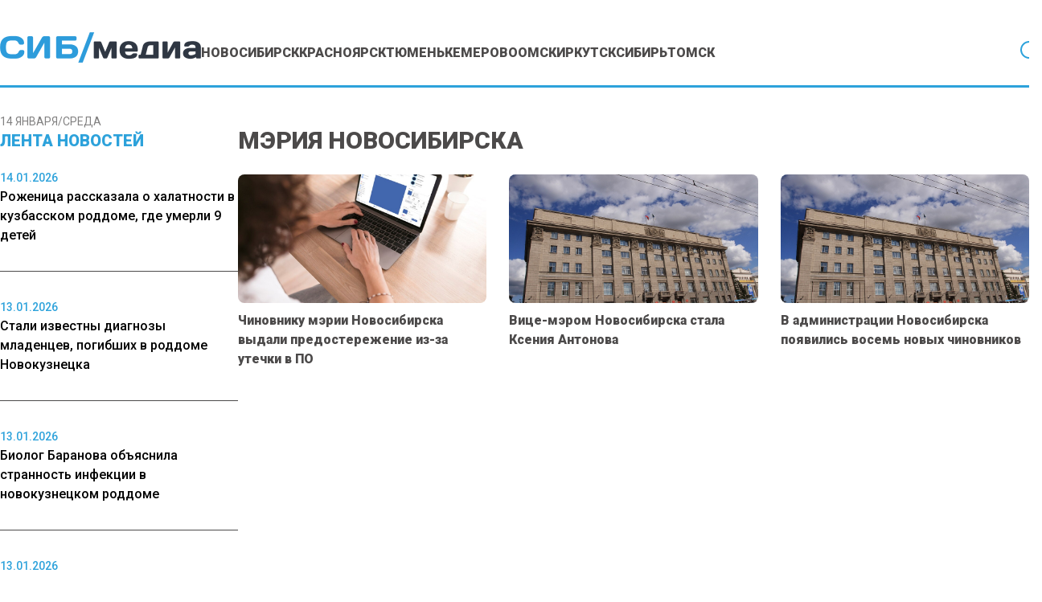

--- FILE ---
content_type: text/html; charset=UTF-8
request_url: https://www.sibmedia.ru/?wordfence_syncAttackData=1768384211.0428
body_size: 18298
content:
<!doctype html><html
lang=ru-RU><head><meta
charset="UTF-8"><meta
name="viewport" content="width=device-width, initial-scale=1"><meta
name="theme-color" content="#2DA2DB"><meta
name='robots' content='index, max-image-preview:large'><title>СибМедиа - новости Сибири, России и мира</title><meta
name="description" content="Главные новости Сибирского федерального округа и России на SibMedia.ru"><link
rel=canonical href=https://www.sibmedia.ru/ ><link
rel=next href=https://www.sibmedia.ru/page/2/ ><meta
property="og:locale" content="ru_RU"><meta
property="og:type" content="website"><meta
property="og:title" content="SibMedia.ru"><meta
property="og:description" content="Главные новости Сибирского федерального округа и России на SibMedia.ru"><meta
property="og:url" content="https://www.sibmedia.ru/"><meta
property="og:site_name" content="SibMedia.ru"><meta
name="twitter:card" content="summary_large_image"> <script type=application/ld+json class=yoast-schema-graph>{"@context":"https://schema.org","@graph":[{"@type":"CollectionPage","@id":"https://www.sibmedia.ru/","url":"https://www.sibmedia.ru/","name":"СибМедиа - новости Сибири, России и мира","isPartOf":{"@id":"https://www.sibmedia.ru/#website"},"description":"Главные новости Сибирского федерального округа и России на SibMedia.ru","breadcrumb":{"@id":"https://www.sibmedia.ru/#breadcrumb"},"inLanguage":"ru-RU"},{"@type":"BreadcrumbList","@id":"https://www.sibmedia.ru/#breadcrumb","itemListElement":[{"@type":"ListItem","position":1,"name":"Главная страница"}]},{"@type":"WebSite","@id":"https://www.sibmedia.ru/#website","url":"https://www.sibmedia.ru/","name":"SibMedia.ru","description":"Новости Новосибирска, Томска, Тюмени, Красноярска","potentialAction":[{"@type":"SearchAction","target":{"@type":"EntryPoint","urlTemplate":"https://www.sibmedia.ru/?s={search_term_string}"},"query-input":{"@type":"PropertyValueSpecification","valueRequired":true,"valueName":"search_term_string"}}],"inLanguage":"ru-RU"}]}</script> <link
rel=amphtml href=https://www.sibmedia.ru/amp/ ><meta
name="generator" content="AMP for WP 1.1.10"><style id=wp-img-auto-sizes-contain-inline-css>img:is([sizes=auto i],[sizes^="auto," i]){contain-intrinsic-size:3000px 1500px}</style><link
rel=stylesheet id=mpp_gutenberg-css href='https://www.sibmedia.ru/wp-content/plugins/metronet-profile-picture/dist/blocks.style.build.css?x87277&amp;ver=2.6.3' type=text/css media=all><link
rel=stylesheet id=css-bundle-css href='https://www.sibmedia.ru/wp-content/themes/osn/assets/css/css.da3b002494a965fdff9b.css?x87277&amp;ver=1743405570' type=text/css media=all> <script src="https://www.sibmedia.ru/wp-includes/js/jquery/jquery.min.js?x87277&amp;ver=3.7.1" id=jquery-core-js></script> <script src="https://www.sibmedia.ru/wp-includes/js/jquery/jquery-migrate.min.js?x87277&amp;ver=3.4.1" id=jquery-migrate-js></script> <script src="//www.sibmedia.ru/?wordfence_syncAttackData=1768383721.6077" async></script>  <script>window.yaContextCb=window.yaContextCb||[]</script> <script src=https://yandex.ru/ads/system/context.js async></script>  <script>setTimeout(function(){
            window.yaContextCb.push(()=>{
                Ya.Context.AdvManager.render({
                    type: 'fullscreen',
                    blockId: 'R-A-1962470-1'
                })
            })
        },7000)</script>  <script>setTimeout(function(){
            window.yaContextCb.push(() => {
                Ya.Context.AdvManager.render({
                    "blockId": "R-A-1962470-3",
                    "type": "fullscreen",
                    "platform": "desktop"
                })
            })
        },7000)</script> <meta
name="yandex-verification" content="2338d0762dd6555a"><meta
name="zen-verification" content="4doRmOBTB3h1R47sWJfh7Ni2MrroHu39oaqiy8HcKAV30Ls8Dg6fC4vQmIuqr2vR"><meta
name="c6594e8567db5c952bd1f5e8afbacef8" content=""><meta
name='robots' content='index, max-image-preview:large'><title>СибМедиа - новости Сибири, России и мира</title><meta
name="description" content="Главные новости Сибирского федерального округа и России на SibMedia.ru"><link
rel=canonical href=https://www.sibmedia.ru/ ><link
rel=next href=https://www.sibmedia.ru/page/2/ ><meta
property="og:locale" content="ru_RU"><meta
property="og:type" content="website"><meta
property="og:title" content="SibMedia.ru"><meta
property="og:description" content="Главные новости Сибирского федерального округа и России на SibMedia.ru"><meta
property="og:url" content="https://www.sibmedia.ru/"><meta
property="og:site_name" content="SibMedia.ru"><meta
name="twitter:card" content="summary_large_image"> <script type=application/ld+json class=yoast-schema-graph>{"@context":"https://schema.org","@graph":[{"@type":"CollectionPage","@id":"https://www.sibmedia.ru/","url":"https://www.sibmedia.ru/","name":"СибМедиа - новости Сибири, России и мира","isPartOf":{"@id":"https://www.sibmedia.ru/#website"},"description":"Главные новости Сибирского федерального округа и России на SibMedia.ru","breadcrumb":{"@id":"https://www.sibmedia.ru/#breadcrumb"},"inLanguage":"ru-RU"},{"@type":"BreadcrumbList","@id":"https://www.sibmedia.ru/#breadcrumb","itemListElement":[{"@type":"ListItem","position":1,"name":"Главная страница"}]},{"@type":"WebSite","@id":"https://www.sibmedia.ru/#website","url":"https://www.sibmedia.ru/","name":"SibMedia.ru","description":"Новости Новосибирска, Томска, Тюмени, Красноярска","potentialAction":[{"@type":"SearchAction","target":{"@type":"EntryPoint","urlTemplate":"https://www.sibmedia.ru/?s={search_term_string}"},"query-input":{"@type":"PropertyValueSpecification","valueRequired":true,"valueName":"search_term_string"}}],"inLanguage":"ru-RU"}]}</script> <link
rel=amphtml href=https://www.sibmedia.ru/amp/ ><meta
name="generator" content="AMP for WP 1.1.10"><script src="//www.sibmedia.ru/?wordfence_syncAttackData=1768383721.6101" async></script>  <script >(function(m,e,t,r,i,k,a){m[i]=m[i]||function(){(m[i].a=m[i].a||[]).push(arguments)};
            m[i].l=1*new Date();k=e.createElement(t),a=e.getElementsByTagName(t)[0],k.async=1,k.src=r,a.parentNode.insertBefore(k,a)})
        (window, document, "script", "https://mc.yandex.ru/metrika/tag.js", "ym");
        ym(87360469, "init", {
            trackLinks:true,
            accurateTrackBounce:true
        });</script> <noscript><div><img
src=https://mc.yandex.ru/watch/87360469 style="position:absolute; left:-9999px;" alt></div></noscript> <script async src="https://www.googletagmanager.com/gtag/js?id=G-Q3TWQ6DDJK"></script> <script>window.dataLayer = window.dataLayer || [];
        function gtag(){dataLayer.push(arguments);}
        gtag('js', new Date());

        gtag('config', 'G-Q3TWQ6DDJK');</script> 
<style id=global-styles-inline-css>/*<![CDATA[*/:root{--wp--preset--aspect-ratio--square:1;--wp--preset--aspect-ratio--4-3:4/3;--wp--preset--aspect-ratio--3-4:3/4;--wp--preset--aspect-ratio--3-2:3/2;--wp--preset--aspect-ratio--2-3:2/3;--wp--preset--aspect-ratio--16-9:16/9;--wp--preset--aspect-ratio--9-16:9/16;--wp--preset--color--black:#000;--wp--preset--color--cyan-bluish-gray:#abb8c3;--wp--preset--color--white:#fff;--wp--preset--color--pale-pink:#f78da7;--wp--preset--color--vivid-red:#cf2e2e;--wp--preset--color--luminous-vivid-orange:#ff6900;--wp--preset--color--luminous-vivid-amber:#fcb900;--wp--preset--color--light-green-cyan:#7bdcb5;--wp--preset--color--vivid-green-cyan:#00d084;--wp--preset--color--pale-cyan-blue:#8ed1fc;--wp--preset--color--vivid-cyan-blue:#0693e3;--wp--preset--color--vivid-purple:#9b51e0;--wp--preset--gradient--vivid-cyan-blue-to-vivid-purple:linear-gradient(135deg,rgb(6,147,227) 0%,rgb(155,81,224) 100%);--wp--preset--gradient--light-green-cyan-to-vivid-green-cyan:linear-gradient(135deg,rgb(122,220,180) 0%,rgb(0,208,130) 100%);--wp--preset--gradient--luminous-vivid-amber-to-luminous-vivid-orange:linear-gradient(135deg,rgb(252,185,0) 0%,rgb(255,105,0) 100%);--wp--preset--gradient--luminous-vivid-orange-to-vivid-red:linear-gradient(135deg,rgb(255,105,0) 0%,rgb(207,46,46) 100%);--wp--preset--gradient--very-light-gray-to-cyan-bluish-gray:linear-gradient(135deg,rgb(238,238,238) 0%,rgb(169,184,195) 100%);--wp--preset--gradient--cool-to-warm-spectrum:linear-gradient(135deg,rgb(74,234,220) 0%,rgb(151,120,209) 20%,rgb(207,42,186) 40%,rgb(238,44,130) 60%,rgb(251,105,98) 80%,rgb(254,248,76) 100%);--wp--preset--gradient--blush-light-purple:linear-gradient(135deg,rgb(255,206,236) 0%,rgb(152,150,240) 100%);--wp--preset--gradient--blush-bordeaux:linear-gradient(135deg,rgb(254,205,165) 0%,rgb(254,45,45) 50%,rgb(107,0,62) 100%);--wp--preset--gradient--luminous-dusk:linear-gradient(135deg,rgb(255,203,112) 0%,rgb(199,81,192) 50%,rgb(65,88,208) 100%);--wp--preset--gradient--pale-ocean:linear-gradient(135deg,rgb(255,245,203) 0%,rgb(182,227,212) 50%,rgb(51,167,181) 100%);--wp--preset--gradient--electric-grass:linear-gradient(135deg,rgb(202,248,128) 0%,rgb(113,206,126) 100%);--wp--preset--gradient--midnight:linear-gradient(135deg,rgb(2,3,129) 0%,rgb(40,116,252) 100%);--wp--preset--font-size--small:13px;--wp--preset--font-size--medium:20px;--wp--preset--font-size--large:36px;--wp--preset--font-size--x-large:42px;--wp--preset--spacing--20:0.44rem;--wp--preset--spacing--30:0.67rem;--wp--preset--spacing--40:1rem;--wp--preset--spacing--50:1.5rem;--wp--preset--spacing--60:2.25rem;--wp--preset--spacing--70:3.38rem;--wp--preset--spacing--80:5.06rem;--wp--preset--shadow--natural:6px 6px 9px rgba(0, 0, 0, 0.2);--wp--preset--shadow--deep:12px 12px 50px rgba(0, 0, 0, 0.4);--wp--preset--shadow--sharp:6px 6px 0px rgba(0, 0, 0, 0.2);--wp--preset--shadow--outlined:6px 6px 0px -3px rgb(255, 255, 255), 6px 6px rgb(0, 0, 0);--wp--preset--shadow--crisp:6px 6px 0px rgb(0, 0, 0)}:where(.is-layout-flex){gap:0.5em}:where(.is-layout-grid){gap:0.5em}body .is-layout-flex{display:flex}.is-layout-flex{flex-wrap:wrap;align-items:center}.is-layout-flex>:is(*,div){margin:0}body .is-layout-grid{display:grid}.is-layout-grid>:is(*,div){margin:0}:where(.wp-block-columns.is-layout-flex){gap:2em}:where(.wp-block-columns.is-layout-grid){gap:2em}:where(.wp-block-post-template.is-layout-flex){gap:1.25em}:where(.wp-block-post-template.is-layout-grid){gap:1.25em}.has-black-color{color:var(--wp--preset--color--black) !important}.has-cyan-bluish-gray-color{color:var(--wp--preset--color--cyan-bluish-gray) !important}.has-white-color{color:var(--wp--preset--color--white) !important}.has-pale-pink-color{color:var(--wp--preset--color--pale-pink) !important}.has-vivid-red-color{color:var(--wp--preset--color--vivid-red) !important}.has-luminous-vivid-orange-color{color:var(--wp--preset--color--luminous-vivid-orange) !important}.has-luminous-vivid-amber-color{color:var(--wp--preset--color--luminous-vivid-amber) !important}.has-light-green-cyan-color{color:var(--wp--preset--color--light-green-cyan) !important}.has-vivid-green-cyan-color{color:var(--wp--preset--color--vivid-green-cyan) !important}.has-pale-cyan-blue-color{color:var(--wp--preset--color--pale-cyan-blue) !important}.has-vivid-cyan-blue-color{color:var(--wp--preset--color--vivid-cyan-blue) !important}.has-vivid-purple-color{color:var(--wp--preset--color--vivid-purple) !important}.has-black-background-color{background-color:var(--wp--preset--color--black) !important}.has-cyan-bluish-gray-background-color{background-color:var(--wp--preset--color--cyan-bluish-gray) !important}.has-white-background-color{background-color:var(--wp--preset--color--white) !important}.has-pale-pink-background-color{background-color:var(--wp--preset--color--pale-pink) !important}.has-vivid-red-background-color{background-color:var(--wp--preset--color--vivid-red) !important}.has-luminous-vivid-orange-background-color{background-color:var(--wp--preset--color--luminous-vivid-orange) !important}.has-luminous-vivid-amber-background-color{background-color:var(--wp--preset--color--luminous-vivid-amber) !important}.has-light-green-cyan-background-color{background-color:var(--wp--preset--color--light-green-cyan) !important}.has-vivid-green-cyan-background-color{background-color:var(--wp--preset--color--vivid-green-cyan) !important}.has-pale-cyan-blue-background-color{background-color:var(--wp--preset--color--pale-cyan-blue) !important}.has-vivid-cyan-blue-background-color{background-color:var(--wp--preset--color--vivid-cyan-blue) !important}.has-vivid-purple-background-color{background-color:var(--wp--preset--color--vivid-purple) !important}.has-black-border-color{border-color:var(--wp--preset--color--black) !important}.has-cyan-bluish-gray-border-color{border-color:var(--wp--preset--color--cyan-bluish-gray) !important}.has-white-border-color{border-color:var(--wp--preset--color--white) !important}.has-pale-pink-border-color{border-color:var(--wp--preset--color--pale-pink) !important}.has-vivid-red-border-color{border-color:var(--wp--preset--color--vivid-red) !important}.has-luminous-vivid-orange-border-color{border-color:var(--wp--preset--color--luminous-vivid-orange) !important}.has-luminous-vivid-amber-border-color{border-color:var(--wp--preset--color--luminous-vivid-amber) !important}.has-light-green-cyan-border-color{border-color:var(--wp--preset--color--light-green-cyan) !important}.has-vivid-green-cyan-border-color{border-color:var(--wp--preset--color--vivid-green-cyan) !important}.has-pale-cyan-blue-border-color{border-color:var(--wp--preset--color--pale-cyan-blue) !important}.has-vivid-cyan-blue-border-color{border-color:var(--wp--preset--color--vivid-cyan-blue) !important}.has-vivid-purple-border-color{border-color:var(--wp--preset--color--vivid-purple) !important}.has-vivid-cyan-blue-to-vivid-purple-gradient-background{background:var(--wp--preset--gradient--vivid-cyan-blue-to-vivid-purple) !important}.has-light-green-cyan-to-vivid-green-cyan-gradient-background{background:var(--wp--preset--gradient--light-green-cyan-to-vivid-green-cyan) !important}.has-luminous-vivid-amber-to-luminous-vivid-orange-gradient-background{background:var(--wp--preset--gradient--luminous-vivid-amber-to-luminous-vivid-orange) !important}.has-luminous-vivid-orange-to-vivid-red-gradient-background{background:var(--wp--preset--gradient--luminous-vivid-orange-to-vivid-red) !important}.has-very-light-gray-to-cyan-bluish-gray-gradient-background{background:var(--wp--preset--gradient--very-light-gray-to-cyan-bluish-gray) !important}.has-cool-to-warm-spectrum-gradient-background{background:var(--wp--preset--gradient--cool-to-warm-spectrum) !important}.has-blush-light-purple-gradient-background{background:var(--wp--preset--gradient--blush-light-purple) !important}.has-blush-bordeaux-gradient-background{background:var(--wp--preset--gradient--blush-bordeaux) !important}.has-luminous-dusk-gradient-background{background:var(--wp--preset--gradient--luminous-dusk) !important}.has-pale-ocean-gradient-background{background:var(--wp--preset--gradient--pale-ocean) !important}.has-electric-grass-gradient-background{background:var(--wp--preset--gradient--electric-grass) !important}.has-midnight-gradient-background{background:var(--wp--preset--gradient--midnight) !important}.has-small-font-size{font-size:var(--wp--preset--font-size--small) !important}.has-medium-font-size{font-size:var(--wp--preset--font-size--medium) !important}.has-large-font-size{font-size:var(--wp--preset--font-size--large) !important}.has-x-large-font-size{font-size:var(--wp--preset--font-size--x-large) !important}/*]]>*/</style></head><body
class="home blog wp-embed-responsive wp-theme-osn"><div
id=search-modal class="hidden fixed inset-0 z-[90] w-full max-w-[520px] mx-auto items-center h-screen justify-center overflow-y-hidden"><div
class="fixed inset-0 bg-dark-primary opacity-50"></div><div
id=searchApp class="container mx-auto"></div></div><div
class="relative flex min-h-screen flex-col px-4 md:px-0"><header
class="relative flex justify-center -mx-4 md:mx-0"><div
class="container relative flex justify-center lg:justify-start items-end md:gap-6 xl:gap-8 shadow-header md:shadow-none md:border-b-[3px] border-blue-primary mb-4 lg:mb-8 py-4 md:pt-5 lg:pt-10 md:pb-3.5 lg:pb-7 "><div
class="lg:hidden block absolute right-4">
<button
class="navbar-burger flex items-center">
<svg
width=35 height=27 viewBox="0 0 35 27" fill=none xmlns=http://www.w3.org/2000/svg>
<line
y1=1 x2=35 y2=1 stroke=#2DA2DB stroke-width=2 />
<line
y1=17.667 x2=35 y2=17.667 stroke=#2DA2DB stroke-width=2 />
<line
y1=9.33301 x2=35 y2=9.33301 stroke=#2DA2DB stroke-width=2 />
<line
y1=26 x2=35 y2=26 stroke=#2DA2DB stroke-width=2 />
</svg>
</button></div>
<a
href=https://www.sibmedia.ru &lt;picture class="inline-flex items-center flex-none w-[180px] xl:w-[250px]" data-wpel-link=internal>
<img
src=https://www.sibmedia.ru/wp-content/uploads/2024/07/sibmedia_logo.png?x87277 alt>
</picture>
</a><nav
class=menu-menyu-container><ul
id=menu-menyu class="hidden lg:flex gap-4 xl:gap-6"><li
id=menu-item-160913 class="menu-item menu-item-type-taxonomy menu-item-object-category menu-item-160913"><a
href=https://www.sibmedia.ru/category/novosibirsk/ class="text-sm xl:text-base text-dark-primary hover:text-blue-primary uppercase font-extrabold duration-300" data-wpel-link=internal>Новосибирск</a></li>
<li
id=menu-item-160912 class="menu-item menu-item-type-taxonomy menu-item-object-category menu-item-160912"><a
href=https://www.sibmedia.ru/category/krasnoyarsk/ class="text-sm xl:text-base text-dark-primary hover:text-blue-primary uppercase font-extrabold duration-300" data-wpel-link=internal>Красноярск</a></li>
<li
id=menu-item-160916 class="menu-item menu-item-type-taxonomy menu-item-object-category menu-item-160916"><a
href=https://www.sibmedia.ru/category/tyumen/ class="text-sm xl:text-base text-dark-primary hover:text-blue-primary uppercase font-extrabold duration-300" data-wpel-link=internal>Тюмень</a></li>
<li
id=menu-item-160911 class="menu-item menu-item-type-taxonomy menu-item-object-category menu-item-160911"><a
href=https://www.sibmedia.ru/category/kemerovo/ class="text-sm xl:text-base text-dark-primary hover:text-blue-primary uppercase font-extrabold duration-300" data-wpel-link=internal>Кемерово</a></li>
<li
id=menu-item-160914 class="menu-item menu-item-type-taxonomy menu-item-object-category menu-item-160914"><a
href=https://www.sibmedia.ru/category/omsk/ class="text-sm xl:text-base text-dark-primary hover:text-blue-primary uppercase font-extrabold duration-300" data-wpel-link=internal>Омск</a></li>
<li
id=menu-item-160910 class="menu-item menu-item-type-taxonomy menu-item-object-category menu-item-160910"><a
href=https://www.sibmedia.ru/category/irkutsk/ class="text-sm xl:text-base text-dark-primary hover:text-blue-primary uppercase font-extrabold duration-300" data-wpel-link=internal>Иркутск</a></li>
<li
id=menu-item-160915 class="menu-item menu-item-type-taxonomy menu-item-object-category menu-item-160915"><a
href=https://www.sibmedia.ru/category/sibir/ class="text-sm xl:text-base text-dark-primary hover:text-blue-primary uppercase font-extrabold duration-300" data-wpel-link=internal>Сибирь</a></li>
<li
id=menu-item-11153 class="menu-item menu-item-type-taxonomy menu-item-object-category menu-item-11153"><a
href=https://www.sibmedia.ru/category/tomsk/ class="text-sm xl:text-base text-dark-primary hover:text-blue-primary uppercase font-extrabold duration-300" data-wpel-link=internal>Томск</a></li></ul></nav>  <button
id=search-button class="bg-none outline-none flex lg:ml-auto absolute lg:relative left-4">
<svg
width=27 height=27 viewBox="0 0 27 27" fill=none xmlns=http://www.w3.org/2000/svg>
<path
d="M25.7351 24.3201L19.4764 18.0626C21.2904 15.8848 22.195 13.0914 22.0019 10.2635C21.8089 7.43573 20.533 4.7912 18.4398 2.88009C16.3466 0.968989 13.5972 -0.0615536 10.7635 0.00284627C7.92984 0.0672461 5.23008 1.22163 3.22586 3.22586C1.22163 5.23008 0.0672461 7.92984 0.00284627 10.7635C-0.0615536 13.5972 0.968989 16.3466 2.88009 18.4398C4.7912 20.533 7.43573 21.8089 10.2635 22.0019C13.0914 22.195 15.8848 21.2904 18.0626 19.4764L24.3201 25.7351C24.413 25.828 24.5233 25.9017 24.6447 25.952C24.7661 26.0023 24.8962 26.0282 25.0276 26.0282C25.159 26.0282 25.2891 26.0023 25.4105 25.952C25.5319 25.9017 25.6422 25.828 25.7351 25.7351C25.828 25.6422 25.9017 25.5319 25.952 25.4105C26.0023 25.2891 26.0282 25.159 26.0282 25.0276C26.0282 24.8962 26.0023 24.7661 25.952 24.6447C25.9017 24.5233 25.828 24.413 25.7351 24.3201ZM2.02763 11.0276C2.02763 9.2476 2.55547 7.50754 3.5444 6.0275C4.53334 4.54745 5.93894 3.3939 7.58348 2.71271C9.22801 2.03152 11.0376 1.85329 12.7834 2.20056C14.5293 2.54783 16.1329 3.40499 17.3916 4.66367C18.6503 5.92234 19.5074 7.52599 19.8547 9.27182C20.202 11.0176 20.0237 12.8272 19.3425 14.4718C18.6614 16.1163 17.5078 17.5219 16.0278 18.5109C14.5477 19.4998 12.8077 20.0276 11.0276 20.0276C8.64149 20.025 6.35385 19.0759 4.66659 17.3887C2.97934 15.7014 2.03028 13.4138 2.02763 11.0276Z" fill=#2DA2DB />
</svg>
</button></div><div
class="navbar-menu relative z-[100] hidden"><div
class="navbar-backdrop fixed inset-0 bg-dark-primary opacity-25"></div><nav
class="fixed top-0 left-0 bottom-0 flex flex-col w-5/6 max-w-sm py-6 px-6 bg-white border-r overflow-y-auto"><div
class="flex lg:mb-8 mb-6 justify-between items-start">
<button
class=navbar-close>
<svg
class="h-6 w-6 text-gray-400 cursor-pointer hover:text-gray-500" xmlns=http://www.w3.org/2000/svg fill=none viewBox="0 0 24 24" stroke=currentColor>
<path
stroke-linecap=round stroke-linejoin=round stroke-width=2 d="M6 18L18 6M6 6l12 12"></path>
</svg>
</button></div><div><ul
id=menu-menyu-1 class=menu><li
class="menu-item menu-item-type-taxonomy menu-item-object-category menu-item-160913"><a
href=https://www.sibmedia.ru/category/novosibirsk/ class="text-sm xl:text-base text-dark-primary hover:text-blue-primary uppercase font-extrabold duration-300" data-wpel-link=internal>Новосибирск</a></li>
<li
class="menu-item menu-item-type-taxonomy menu-item-object-category menu-item-160912"><a
href=https://www.sibmedia.ru/category/krasnoyarsk/ class="text-sm xl:text-base text-dark-primary hover:text-blue-primary uppercase font-extrabold duration-300" data-wpel-link=internal>Красноярск</a></li>
<li
class="menu-item menu-item-type-taxonomy menu-item-object-category menu-item-160916"><a
href=https://www.sibmedia.ru/category/tyumen/ class="text-sm xl:text-base text-dark-primary hover:text-blue-primary uppercase font-extrabold duration-300" data-wpel-link=internal>Тюмень</a></li>
<li
class="menu-item menu-item-type-taxonomy menu-item-object-category menu-item-160911"><a
href=https://www.sibmedia.ru/category/kemerovo/ class="text-sm xl:text-base text-dark-primary hover:text-blue-primary uppercase font-extrabold duration-300" data-wpel-link=internal>Кемерово</a></li>
<li
class="menu-item menu-item-type-taxonomy menu-item-object-category menu-item-160914"><a
href=https://www.sibmedia.ru/category/omsk/ class="text-sm xl:text-base text-dark-primary hover:text-blue-primary uppercase font-extrabold duration-300" data-wpel-link=internal>Омск</a></li>
<li
class="menu-item menu-item-type-taxonomy menu-item-object-category menu-item-160910"><a
href=https://www.sibmedia.ru/category/irkutsk/ class="text-sm xl:text-base text-dark-primary hover:text-blue-primary uppercase font-extrabold duration-300" data-wpel-link=internal>Иркутск</a></li>
<li
class="menu-item menu-item-type-taxonomy menu-item-object-category menu-item-160915"><a
href=https://www.sibmedia.ru/category/sibir/ class="text-sm xl:text-base text-dark-primary hover:text-blue-primary uppercase font-extrabold duration-300" data-wpel-link=internal>Сибирь</a></li>
<li
class="menu-item menu-item-type-taxonomy menu-item-object-category menu-item-11153"><a
href=https://www.sibmedia.ru/category/tomsk/ class="text-sm xl:text-base text-dark-primary hover:text-blue-primary uppercase font-extrabold duration-300" data-wpel-link=internal>Томск</a></li></ul></div></nav></div></header><div
class="container mx-auto flex-auto"><div
class="flex flex-row md:gap-8"><aside
class="hidden md:block sticky top-0 h-screen bg-white w-full max-w-[18.5rem]"><header><div
class="flex flex-col gap-4">
<span
class="text-gray text-sm uppercase">14 января/Среда</span><h4 class="flex uppercase text-xl font-extrabold text-blue-primary">
Лента новостей</h4></div></header><div
class="h-full py-5 js-simplebar"><div
class="block mb-8 pb-8 border-dark-primary border-b-[1px] last:border-b-0">
<a
href=https://www.sibmedia.ru/kemerovo/rozhenitsa-rasskazala-o-halatnosti-v-kuzbasskom-roddome-gde-umerli-9-detej/ class="hover:text-blue-primary duration-300" data-wpel-link=internal>
<span
class="text-sm text-blue-primary font-medium">
14.01.2026 </span><p
class="text-base font-medium">
Роженица рассказала о халатности в кузбасском роддоме, где умерли 9 детей</p>
</a></div><div
class="block mb-8 pb-8 border-dark-primary border-b-[1px] last:border-b-0">
<a
href=https://www.sibmedia.ru/kemerovo/stali-izvestny-diagnozy-mladentsev-pogibshih-v-roddome-novokuznetska/ class="hover:text-blue-primary duration-300" data-wpel-link=internal>
<span
class="text-sm text-blue-primary font-medium">
13.01.2026 </span><p
class="text-base font-medium">
Стали известны диагнозы младенцев, погибших в роддоме Новокузнецка</p>
</a></div><div
class="block mb-8 pb-8 border-dark-primary border-b-[1px] last:border-b-0">
<a
href=https://www.sibmedia.ru/kemerovo/biolog-baranova-obyasnila-strannost-infektsii-v-novokuznetskom-roddome/ class="hover:text-blue-primary duration-300" data-wpel-link=internal>
<span
class="text-sm text-blue-primary font-medium">
13.01.2026 </span><p
class="text-base font-medium">
Биолог Баранова объяснила странность инфекции в новокузнецком роддоме</p>
</a></div><div
class="block mb-8 pb-8 border-dark-primary border-b-[1px] last:border-b-0">
<a
href=https://www.sibmedia.ru/tomsk/zhitelej-tomska-predupredili-o-gryadushhih-silnyh-morozah-do-40/ class="hover:text-blue-primary duration-300" data-wpel-link=internal>
<span
class="text-sm text-blue-primary font-medium">
13.01.2026 </span><p
class="text-base font-medium">
Жителей Томска предупредили о грядущих сильных морозах до -40</p>
</a></div><div
class="block mb-8 pb-8 border-dark-primary border-b-[1px] last:border-b-0">
<a
href=https://www.sibmedia.ru/kemerovo/chislo-pogibshih-novorozhdennyh-v-novokuznetskom-roddome-vyroslo-do-devyati/ class="hover:text-blue-primary duration-300" data-wpel-link=internal>
<span
class="text-sm text-blue-primary font-medium">
13.01.2026 </span><p
class="text-base font-medium">
Число погибших новорожденных в новокузнецком роддоме выросло до девяти</p>
</a></div><div
class="block mb-8 pb-8 border-dark-primary border-b-[1px] last:border-b-0">
<a
href=https://www.sibmedia.ru/kemerovo/shest-novorozhdennyh-umerli-v-novokuznetskom-roddome/ class="hover:text-blue-primary duration-300" data-wpel-link=internal>
<span
class="text-sm text-blue-primary font-medium">
13.01.2026 </span><p
class="text-base font-medium">
Шесть новорожденных умерли в новокузнецком роддоме</p>
</a></div><div
class="block mb-8 pb-8 border-dark-primary border-b-[1px] last:border-b-0">
<a
href=https://www.sibmedia.ru/tyumen/molodoj-chelovek-razbilsya-pri-padenii-s-vysoty-v-tsentre-tyumeni/ class="hover:text-blue-primary duration-300" data-wpel-link=internal>
<span
class="text-sm text-blue-primary font-medium">
12.01.2026 </span><p
class="text-base font-medium">
Молодой человек разбился при падении с высоты в центре Тюмени</p>
</a></div><div
class="block mb-8 pb-8 border-dark-primary border-b-[1px] last:border-b-0">
<a
href=https://www.sibmedia.ru/krasnoyarsk/sledstvie-ne-mozhet-najti-dlya-doprosa-byvshuyu-zhenu-i-syna-usoltseva/ class="hover:text-blue-primary duration-300" data-wpel-link=internal>
<span
class="text-sm text-blue-primary font-medium">
12.01.2026 </span><p
class="text-base font-medium">
Следствие не может найти для допроса бывшую жену и сына Усольцева</p>
</a></div><div
class="block mb-8 pb-8 border-dark-primary border-b-[1px] last:border-b-0">
<a
href=https://www.sibmedia.ru/novosibirsk/na-novosibirskuyu-oblast-nadvigayutsya-lyutye-morozy-do-40-gradusov/ class="hover:text-blue-primary duration-300" data-wpel-link=internal>
<span
class="text-sm text-blue-primary font-medium">
12.01.2026 </span><p
class="text-base font-medium">
На Новосибирскую область надвигаются лютые морозы до -40 градусов</p>
</a></div><div
class="block mb-8 pb-8 border-dark-primary border-b-[1px] last:border-b-0">
<a
href=https://www.sibmedia.ru/glavnoe/sk-rassleduet-massovoe-otravlenie-turistov-v-kafe-sheregesha/ class="hover:text-blue-primary duration-300" data-wpel-link=internal>
<span
class="text-sm text-blue-primary font-medium">
12.01.2026 </span><p
class="text-base font-medium">
СК расследует массовое отравление туристов в кафе Шерегеша</p>
</a></div><div
class="block mb-8 pb-8 border-dark-primary border-b-[1px] last:border-b-0">
<a
href=https://www.sibmedia.ru/kemerovo/zhitelyam-kuzbassa-rasskazali-o-lgotah-dlya-predpensionnogo-vozrasta/ class="hover:text-blue-primary duration-300" data-wpel-link=internal>
<span
class="text-sm text-blue-primary font-medium">
09.01.2026 </span><p
class="text-base font-medium">
Жителям Кузбасса рассказали о льготах для предпенсионеров</p>
</a></div><div
class="block mb-8 pb-8 border-dark-primary border-b-[1px] last:border-b-0">
<a
href=https://www.sibmedia.ru/novosibirsk/porezannaya-zhenshhina-kassir-skonchalas-v-bolnitse-pod-novosibirskom/ class="hover:text-blue-primary duration-300" data-wpel-link=internal>
<span
class="text-sm text-blue-primary font-medium">
09.01.2026 </span><p
class="text-base font-medium">
Порезанная женщина-кассир скончалась в больнице под Новосибирском</p>
</a></div><div
class="block mb-8 pb-8 border-dark-primary border-b-[1px] last:border-b-0">
<a
href=https://www.sibmedia.ru/tomsk/tomskij-chinovnik-uvolilsya-na-fone-problem-s-rasseleniem-avarijnogo-zhilya/ class="hover:text-blue-primary duration-300" data-wpel-link=internal>
<span
class="text-sm text-blue-primary font-medium">
09.01.2026 </span><p
class="text-base font-medium">
Томский чиновник уволился на фоне проблем с расселением аварийного жилья</p>
</a></div><div
class="block mb-8 pb-8 border-dark-primary border-b-[1px] last:border-b-0">
<a
href=https://www.sibmedia.ru/krasnoyarsk/hyundai-razorvalo-pri-udare-o-furu-na-trasse-pod-krasnoyarskom/ class="hover:text-blue-primary duration-300" data-wpel-link=internal>
<span
class="text-sm text-blue-primary font-medium">
09.01.2026 </span><p
class="text-base font-medium">
Hyundai разорвало при ударе о фуру на трассе под Красноярском</p>
</a></div><div
class="block mb-8 pb-8 border-dark-primary border-b-[1px] last:border-b-0">
<a
href=https://www.sibmedia.ru/irkutsk/chinovnika-zaderzhali-posle-napadeniya-sobak-na-malchika-v-irkutskoj-oblasti/ class="hover:text-blue-primary duration-300" data-wpel-link=internal>
<span
class="text-sm text-blue-primary font-medium">
07.01.2026 </span><p
class="text-base font-medium">
Чиновника задержали после нападения собак на мальчика в Иркутской области</p>
</a></div><div
class="block mb-8 pb-8 border-dark-primary border-b-[1px] last:border-b-0">
<a
href=https://www.sibmedia.ru/tyumen/s-yanvarya-v-tyumeni-izmenilis-pravila-lgotnogo-proezda-dlya-shkolnikov/ class="hover:text-blue-primary duration-300" data-wpel-link=internal>
<span
class="text-sm text-blue-primary font-medium">
07.01.2026 </span><p
class="text-base font-medium">
С января в Тюмени изменились правила льготного проезда для школьников</p>
</a></div><div
class="block mb-8 pb-8 border-dark-primary border-b-[1px] last:border-b-0">
<a
href=https://www.sibmedia.ru/novosibirsk/siloviki-otsepili-hram-v-novosibirske-iz-za-anonimnogo-zvonka/ class="hover:text-blue-primary duration-300" data-wpel-link=internal>
<span
class="text-sm text-blue-primary font-medium">
07.01.2026 </span><p
class="text-base font-medium">
Силовики оцепили храм в Новосибирске из-за анонимного звонка</p>
</a></div><div
class="block mb-8 pb-8 border-dark-primary border-b-[1px] last:border-b-0">
<a
href=https://www.sibmedia.ru/kemerovo/za-novogodnie-prazdniki-v-kuzbasse-otravilis-46-chelovek/ class="hover:text-blue-primary duration-300" data-wpel-link=internal>
<span
class="text-sm text-blue-primary font-medium">
06.01.2026 </span><p
class="text-base font-medium">
За новогодние праздники в Кузбассе отравились 46 человек</p>
</a></div><div
class="block mb-8 pb-8 border-dark-primary border-b-[1px] last:border-b-0">
<a
href=https://www.sibmedia.ru/tomsk/tomicham-rasskazali-chto-mozhno-i-chego-nelzya-delat-na-rozhdestvo/ class="hover:text-blue-primary duration-300" data-wpel-link=internal>
<span
class="text-sm text-blue-primary font-medium">
06.01.2026 </span><p
class="text-base font-medium">
Томичам рассказали, что можно и чего нельзя делать на Рождество</p>
</a></div><div
class="block mb-8 pb-8 border-dark-primary border-b-[1px] last:border-b-0">
<a
href=https://www.sibmedia.ru/novosibirsk/s-yanvarya-pensii-novosibirtsev-proindeksirovali-na-7-6/ class="hover:text-blue-primary duration-300" data-wpel-link=internal>
<span
class="text-sm text-blue-primary font-medium">
05.01.2026 </span><p
class="text-base font-medium">
С января пенсии новосибирцев проиндексировали на 7,6%</p>
</a></div></div></aside><div
class="flex flex-col"><div
class="flex flex-row md:gap-8 mb-8"><main
class=w-full><div
class="grid grid-cols-1 md:grid-cols-2 auto-rows-auto gap-[20px] md:gap-1.5 sm:gap-4 lg:gap-8"><div
class="relative group row-span-2 md:col-span-2 h-[180px] md:h-80 bg-jumbotron-gradient mix-blend-multiply rounded-lg">
<a
href=https://www.sibmedia.ru/kemerovo/rozhenitsa-rasskazala-o-halatnosti-v-kuzbasskom-roddome-gde-umerli-9-detej/ class="absolute h-full w-full left-0 top-0 z-20" data-wpel-link=internal></a>
<a
class="absolute inline-flex items-center h-7 left-5 top-5 text-xs text-white font-extrabold bg-blue-primary py-1 px-2 rounded-lg uppercase z-30 hover:text-blue-primary hover:bg-white duration-300" href=https://www.sibmedia.ru/category/glavnoe/ data-wpel-link=internal>Главное</a>  <picture
class="flex w-full h-full rounded-lg  bg-jumbotron-gradient mix-blend-multiply overflow-hidden">
<img
src=https://www.sibmedia.ru/wp-content/uploads/2024/05/photo1714634324.jpeg?x87277 alt="Роженица рассказала о халатности в кузбасском роддоме, где умерли 9 детей"
class="w-full h-full object-cover rounded-lg group-hover:scale-105 duration-500">
</picture><div
class="absolute left-5 bottom-5 z-10"><h2 class="text-xl xl:text-3xl font-extrabold text-white group-hover:text-blue-primary duration-300">
Роженица рассказала о халатности в кузбасском роддоме, где умерли 9 детей</h2></div></div><div
class="flex group relative items-center md:h-48 rounded-lg">
<a
href=https://www.sibmedia.ru/kemerovo/stali-izvestny-diagnozy-mladentsev-pogibshih-v-roddome-novokuznetska/ class="absolute h-full w-full left-0 top-0 z-20" data-wpel-link=internal></a><div
class="relative w-full h-full grid md:flex grid-rows-[20px_80px] grid-cols-[155px_1fr] gap-x-[12px] md:gap-0md:flex">
<a
class="md:absolute row-start-1 col-start-2 left-3 top-3 inline-flex justify-center max-w-[100px] md:max-w-full items-center h-[20px] md:h-7 px-1.5 text-white font-extrabold bg-blue-primary text-[10px] md:text-xs uppercase z-30 rounded-lg md:hover:text-blue-primary md:hover:bg-white duration-300" href=https://www.sibmedia.ru/category/glavnoe/ data-wpel-link=internal>Главное</a><div
class="relative col-start-1 row-span-2 flex items-center h-full w-full md:bg-jumbotron-gradient md:mix-blend-multiply rounded-lg">
<picture
class="flex flex-none h-full w-full md:bg-jumbotron-gradient md:mix-blend-multiply rounded-lg overflow-hidden">
<img
class="flex h-full w-full object-cover rounded-lg group-hover:scale-105 duration-500"
src=https://www.sibmedia.ru/wp-content/uploads/2024/02/photo1708152698.jpeg?x87277 alt="Стали известны диагнозы младенцев, погибших в роддоме Новокузнецка">
</picture></div><div
class="flex flex-col md:items-start md:absolute left-3 right-3 bottom-3 row-start-2 col-start-2"><h2 class="text-sm sm:text-base xl:text-xl font-extrabold text-[#4C4A4A] md:text-white group-hover:text-blue-primary duration-300">
Стали известны диагнозы младенцев, погибших в роддоме Новокузнецка</h2></div></div></div><div
class="flex group relative items-center md:h-48 rounded-lg">
<a
href=https://www.sibmedia.ru/kemerovo/biolog-baranova-obyasnila-strannost-infektsii-v-novokuznetskom-roddome/ class="absolute h-full w-full left-0 top-0 z-20" data-wpel-link=internal></a><div
class="relative w-full h-full grid md:flex grid-rows-[20px_80px] grid-cols-[155px_1fr] gap-x-[12px] md:gap-0md:flex">
<a
class="md:absolute row-start-1 col-start-2 left-3 top-3 inline-flex justify-center max-w-[100px] md:max-w-full items-center h-[20px] md:h-7 px-1.5 text-white font-extrabold bg-blue-primary text-[10px] md:text-xs uppercase z-30 rounded-lg md:hover:text-blue-primary md:hover:bg-white duration-300" href=https://www.sibmedia.ru/category/glavnoe/ data-wpel-link=internal>Главное</a><div
class="relative col-start-1 row-span-2 flex items-center h-full w-full md:bg-jumbotron-gradient md:mix-blend-multiply rounded-lg">
<picture
class="flex flex-none h-full w-full md:bg-jumbotron-gradient md:mix-blend-multiply rounded-lg overflow-hidden">
<img
class="flex h-full w-full object-cover rounded-lg group-hover:scale-105 duration-500"
src=https://www.sibmedia.ru/wp-content/uploads/2024/05/photo1716880338.jpeg?x87277 alt="Биолог Баранова объяснила странность инфекции в новокузнецком роддоме">
</picture></div><div
class="flex flex-col md:items-start md:absolute left-3 right-3 bottom-3 row-start-2 col-start-2"><h2 class="text-sm sm:text-base xl:text-xl font-extrabold text-[#4C4A4A] md:text-white group-hover:text-blue-primary duration-300">
Биолог Баранова объяснила странность инфекции в новокузнецком роддоме</h2></div></div></div><div
class="flex group relative items-center md:h-48 rounded-lg">
<a
href=https://www.sibmedia.ru/tomsk/zhitelej-tomska-predupredili-o-gryadushhih-silnyh-morozah-do-40/ class="absolute h-full w-full left-0 top-0 z-20" data-wpel-link=internal></a><div
class="relative w-full h-full grid md:flex grid-rows-[20px_80px] grid-cols-[155px_1fr] gap-x-[12px] md:gap-0md:flex">
<a
class="md:absolute row-start-1 col-start-2 left-3 top-3 inline-flex justify-center max-w-[100px] md:max-w-full items-center h-[20px] md:h-7 px-1.5 text-white font-extrabold bg-blue-primary text-[10px] md:text-xs uppercase z-30 rounded-lg md:hover:text-blue-primary md:hover:bg-white duration-300" href=https://www.sibmedia.ru/category/glavnoe/ data-wpel-link=internal>Главное</a><div
class="relative col-start-1 row-span-2 flex items-center h-full w-full md:bg-jumbotron-gradient md:mix-blend-multiply rounded-lg">
<picture
class="flex flex-none h-full w-full md:bg-jumbotron-gradient md:mix-blend-multiply rounded-lg overflow-hidden">
<img
class="flex h-full w-full object-cover rounded-lg group-hover:scale-105 duration-500"
src=https://www.sibmedia.ru/wp-content/uploads/2024/03/photo1711611551.jpeg?x87277 alt="Жителей Томска предупредили о грядущих сильных морозах до -40">
</picture></div><div
class="flex flex-col md:items-start md:absolute left-3 right-3 bottom-3 row-start-2 col-start-2"><h2 class="text-sm sm:text-base xl:text-xl font-extrabold text-[#4C4A4A] md:text-white group-hover:text-blue-primary duration-300">
Жителей Томска предупредили о грядущих сильных морозах до -40</h2></div></div></div><div
class="flex group relative items-center md:h-48 rounded-lg">
<a
href=https://www.sibmedia.ru/kemerovo/chislo-pogibshih-novorozhdennyh-v-novokuznetskom-roddome-vyroslo-do-devyati/ class="absolute h-full w-full left-0 top-0 z-20" data-wpel-link=internal></a><div
class="relative w-full h-full grid md:flex grid-rows-[20px_80px] grid-cols-[155px_1fr] gap-x-[12px] md:gap-0md:flex">
<a
class="md:absolute row-start-1 col-start-2 left-3 top-3 inline-flex justify-center max-w-[100px] md:max-w-full items-center h-[20px] md:h-7 px-1.5 text-white font-extrabold bg-blue-primary text-[10px] md:text-xs uppercase z-30 rounded-lg md:hover:text-blue-primary md:hover:bg-white duration-300" href=https://www.sibmedia.ru/category/glavnoe/ data-wpel-link=internal>Главное</a><div
class="relative col-start-1 row-span-2 flex items-center h-full w-full md:bg-jumbotron-gradient md:mix-blend-multiply rounded-lg">
<picture
class="flex flex-none h-full w-full md:bg-jumbotron-gradient md:mix-blend-multiply rounded-lg overflow-hidden">
<img
class="flex h-full w-full object-cover rounded-lg group-hover:scale-105 duration-500"
src=https://www.sibmedia.ru/wp-content/uploads/2024/05/photo1714628392.jpeg?x87277 alt="Число погибших новорожденных в новокузнецком роддоме выросло до девяти">
</picture></div><div
class="flex flex-col md:items-start md:absolute left-3 right-3 bottom-3 row-start-2 col-start-2"><h2 class="text-sm sm:text-base xl:text-xl font-extrabold text-[#4C4A4A] md:text-white group-hover:text-blue-primary duration-300">
Число погибших новорожденных в новокузнецком роддоме выросло до девяти</h2></div></div></div></div></main><aside
class="w-full max-w-[18.5rem] max-h-[48rem] hidden lg:block bg-blue-secondary rounded-lg px-4 py-7 sticky top-0 h-screen overflow-hidden"><header><div
class=flex><h4 class="flex uppercase text-xl font-extrabold text-blue-primary mb-6">
популярное</h4></div></header><div
class="max-h-[40rem] h-full js-simplebar">
<a
href=https://www.sibmedia.ru/novosibirsk/na-novosibirskuyu-oblast-nadvigayutsya-lyutye-morozy-do-40-gradusov/ class="flex mb-4 pb-4 text-base font-medium text-dark-primary hover:text-blue-primary duration-300 border-dark-primary border-b-[1px] last:border-b-0" data-wpel-link=internal>
На Новосибирскую область надвигаются лютые морозы до -40 градусов</a><a
href=https://www.sibmedia.ru/kemerovo/zhitelyam-kuzbassa-rasskazali-o-lgotah-dlya-predpensionnogo-vozrasta/ class="flex mb-4 pb-4 text-base font-medium text-dark-primary hover:text-blue-primary duration-300 border-dark-primary border-b-[1px] last:border-b-0" data-wpel-link=internal>
Жителям Кузбасса рассказали о льготах для предпенсионеров</a><a
href=https://www.sibmedia.ru/tyumen/s-yanvarya-v-tyumeni-izmenilis-pravila-lgotnogo-proezda-dlya-shkolnikov/ class="flex mb-4 pb-4 text-base font-medium text-dark-primary hover:text-blue-primary duration-300 border-dark-primary border-b-[1px] last:border-b-0" data-wpel-link=internal>
С января в Тюмени изменились правила льготного проезда для школьников</a><a
href=https://www.sibmedia.ru/rossiya/politsiya-i-reanimatsiya-pribyli-k-mnogoetazhke-v-ekaterinburge/ class="flex mb-4 pb-4 text-base font-medium text-dark-primary hover:text-blue-primary duration-300 border-dark-primary border-b-[1px] last:border-b-0" data-wpel-link=internal>
Полиция и реанимация прибыли к многоэтажке в Екатеринбурге</a><a
href=https://www.sibmedia.ru/kemerovo/za-novogodnie-prazdniki-v-kuzbasse-otravilis-46-chelovek/ class="flex mb-4 pb-4 text-base font-medium text-dark-primary hover:text-blue-primary duration-300 border-dark-primary border-b-[1px] last:border-b-0" data-wpel-link=internal>
За новогодние праздники в Кузбассе отравились 46 человек</a><a
href=https://www.sibmedia.ru/tomsk/pochta-tomskoj-oblasti-izmenit-grafik-raboty-na-prazdniki/ class="flex mb-4 pb-4 text-base font-medium text-dark-primary hover:text-blue-primary duration-300 border-dark-primary border-b-[1px] last:border-b-0" data-wpel-link=internal>
Почта Томской области изменит график работы на праздники</a><a
href=https://www.sibmedia.ru/sibir/spasshego-tysyachi-lyudej-vracha-skoroj-pomoshhi-ubili-v-surgute/ class="flex mb-4 pb-4 text-base font-medium text-dark-primary hover:text-blue-primary duration-300 border-dark-primary border-b-[1px] last:border-b-0" data-wpel-link=internal>
Спасшего тысячи людей врача скорой помощи убили в Сургуте</a><a
href=https://www.sibmedia.ru/rossiya/prostitutku-po-imeni-rodion-zaderzhali-v-ekaterinburgskom-bordele/ class="flex mb-4 pb-4 text-base font-medium text-dark-primary hover:text-blue-primary duration-300 border-dark-primary border-b-[1px] last:border-b-0" data-wpel-link=internal>
Проститутку по имени Родион задержали в екатеринбургском борделе</a><a
href=https://www.sibmedia.ru/kemerovo/temperatura-vozduha-v-kuzbasse-30-dekabrya-upadet-do-29-gradusov/ class="flex mb-4 pb-4 text-base font-medium text-dark-primary hover:text-blue-primary duration-300 border-dark-primary border-b-[1px] last:border-b-0" data-wpel-link=internal>
Температура воздуха в Кузбассе 30 декабря упадет до -29 градусов</a><a
href=https://www.sibmedia.ru/novosibirsk/stoimost-proezdnogo-dlya-lgotnikov-v-nso-vyrastet-na-20-rublej/ class="flex mb-4 pb-4 text-base font-medium text-dark-primary hover:text-blue-primary duration-300 border-dark-primary border-b-[1px] last:border-b-0" data-wpel-link=internal>
Стоимость проездного для льготников в НСО вырастет на 20 рублей</a><a
href=https://www.sibmedia.ru/rossiya/ohrana-vyvela-direktora-iz-zdaniya-shkoly-v-sredneuralske/ class="flex mb-4 pb-4 text-base font-medium text-dark-primary hover:text-blue-primary duration-300 border-dark-primary border-b-[1px] last:border-b-0" data-wpel-link=internal>
Охрана вывела директора из здания школы в Среднеуральске</a><a
href=https://www.sibmedia.ru/omsk/chinovniki-omska-nezakonno-otkazali-detyam-bojtsov-v-besplatnyh-obedah/ class="flex mb-4 pb-4 text-base font-medium text-dark-primary hover:text-blue-primary duration-300 border-dark-primary border-b-[1px] last:border-b-0" data-wpel-link=internal>
Чиновники Омска незаконно отказали детям бойцов в бесплатных обедах</a><a
href=https://www.sibmedia.ru/tyumen/skr-nachal-proverku-posle-obrashheniya-tyumenki-k-putinu-iz-za-otkaza-v-vyplatah/ class="flex mb-4 pb-4 text-base font-medium text-dark-primary hover:text-blue-primary duration-300 border-dark-primary border-b-[1px] last:border-b-0" data-wpel-link=internal>
СКР начал проверку после обращения тюменки к Путину из-за отказа в выплатах</a><a
href=https://www.sibmedia.ru/krasnoyarsk/mat-pogibshih-na-svo-bojtsov-iz-krasnoyarskogo-kraya-obratilas-k-putinu/ class="flex mb-4 pb-4 text-base font-medium text-dark-primary hover:text-blue-primary duration-300 border-dark-primary border-b-[1px] last:border-b-0" data-wpel-link=internal>
Мать погибших на СВО бойцов из Красноярского края обратилась к Путину</a><a
href=https://www.sibmedia.ru/kemerovo/gubernator-kuzbassa-rasskazal-o-krizise-v-ugolnoj-otrasli/ class="flex mb-4 pb-4 text-base font-medium text-dark-primary hover:text-blue-primary duration-300 border-dark-primary border-b-[1px] last:border-b-0" data-wpel-link=internal>
Губернатор Кузбасса рассказал о кризисе в угольной отрасли</a><a
href=https://www.sibmedia.ru/kemerovo/posle-avarijnoj-situatsii-na-kokse-v-kemerove-proverili-kachestvo-vozduha/ class="flex mb-4 pb-4 text-base font-medium text-dark-primary hover:text-blue-primary duration-300 border-dark-primary border-b-[1px] last:border-b-0" data-wpel-link=internal>
После аварийной ситуации на «Коксе» в Кемерове проверили качество воздуха</a><a
href=https://www.sibmedia.ru/tyumen/bloger-pereehal-iz-nyagani-v-tyumen-i-nazval-glavnye-plyusy-bolshogo-goroda/ class="flex mb-4 pb-4 text-base font-medium text-dark-primary hover:text-blue-primary duration-300 border-dark-primary border-b-[1px] last:border-b-0" data-wpel-link=internal>
Блогер переехал из Нягани в Тюмень и назвал главные плюсы большого города</a><a
href=https://www.sibmedia.ru/krasnoyarsk/v-bloge-propavshej-iriny-usoltsevoj-nashli-podskazku-o-meste-ischeznoveniya-semi/ class="flex mb-4 pb-4 text-base font-medium text-dark-primary hover:text-blue-primary duration-300 border-dark-primary border-b-[1px] last:border-b-0" data-wpel-link=internal>
В блоге пропавшей Ирины Усольцевой нашли подсказку о месте исчезновения семьи</a><a
href=https://www.sibmedia.ru/sibir/silnye-morozy-do-34-nakroyut-altajskij-kraj-v-blizhajshie-dni/ class="flex mb-4 pb-4 text-base font-medium text-dark-primary hover:text-blue-primary duration-300 border-dark-primary border-b-[1px] last:border-b-0" data-wpel-link=internal>
Сильные морозы до -34 накроют Алтайский край в ближайшие дни</a><a
href=https://www.sibmedia.ru/tyumen/v-tyumeni-po-neizvestnym-prichinam-pogib-podrostok/ class="flex mb-4 pb-4 text-base font-medium text-dark-primary hover:text-blue-primary duration-300 border-dark-primary border-b-[1px] last:border-b-0" data-wpel-link=internal>
В Тюмени по неизвестным причинам погиб подросток</a></div></aside></div><section
class="relative md:col-span-9 md:col-start-4 py-[30px] md:py-4"><div
class="absolute -inset-x-4 inset-y-0 bg-[#E3F6FF] md:bg-blue-secondary md:rounded-lg"></div><header
class="relative md:bg-[url('../images/line.png')] bg-no-repeat bg-right flex mb-6 justify-center md:justify-between"><h6 class="inline-flex justify-center md:justify-start items-center text-xl bg-[#2DA2DB] md:bg-[transparent] min-w-[260px] h-[40px] md:h-full rounded-[8px] uppercase font-bold text-white md:text-blue-primary">
<a
href=https://www.sibmedia.ru/category/obshhestvo/ data-wpel-link=internal>
Общество </a></h6></header><div
id=swiper_1 class="swiper max-w-[320px] md:max-w-[100%]"><div
class="swiper-wrapper md:grid md:grid-cols-3 md:auto-rows-auto md:gap-y-4 sm:gap-4 lg:gap-7">
<a
href=https://www.sibmedia.ru/tomsk/v-tomskom-perinatalnom-tsentre-spasli-zhizn-dvojni-s-kriticheski-nizkim-vesom/ class="relative flex-col flex swiper-slide" data-wpel-link=internal>
<picture
class="block mb-2.5 rounded-lg">
<img
class="w-full h-40 object-cover rounded-lg"
src=https://www.sibmedia.ru/wp-content/uploads/2023/11/WhatsApp-Image-2023-11-09-at-13.57.20.jpeg?x87277 alt="В Томском перинатальном центре спасли жизнь двойни с критически низким весом">
</picture><h4 class="text-dark-primary text-base font-extrabold">
В Томском перинатальном центре спасли жизнь двойни с критически низким весом</h4>
</a><a
href=https://www.sibmedia.ru/tomsk/v-muzee-tgu-v-nachale-2026-predstavyat-bolee-sta-unikalnyh-artefaktov-s-loshadmi/ class="relative flex-col flex swiper-slide" data-wpel-link=internal>
<picture
class="block mb-2.5 rounded-lg">
<img
class="w-full h-40 object-cover rounded-lg"
src=https://www.sibmedia.ru/wp-content/uploads/2024/03/WhatsApp-Image-2024-03-05-at-11.27.28.jpeg?x87277 alt="В музее ТГУ в начале 2026 представят более ста уникальных артефактов с лошадьми">
</picture><h4 class="text-dark-primary text-base font-extrabold">
В музее ТГУ в начале 2026 представят более ста уникальных артефактов с лошадьми</h4>
</a><a
href=https://www.sibmedia.ru/tomsk/na-novogodnih-kanikulah-tomichej-zhdut-kontserty-master-klassy-i-vystavki/ class="relative flex-col flex swiper-slide" data-wpel-link=internal>
<picture
class="block mb-2.5 rounded-lg">
<img
class="w-full h-40 object-cover rounded-lg"
src=https://www.sibmedia.ru/wp-content/uploads/2024/02/photo_2024-02-15_13-05-26.jpg?x87277 alt="На новогодних каникулах томичей ждут концерты, мастер-классы и выставки">
</picture><h4 class="text-dark-primary text-base font-extrabold">
На новогодних каникулах томичей ждут концерты, мастер-классы и выставки</h4>
</a><a
href=https://www.sibmedia.ru/tomsk/mer-tomska-dmitrij-mahinya-obratilsya-k-tomicham-s-novogodnim-pozdravleniem/ class="relative flex-col flex swiper-slide" data-wpel-link=internal>
<picture
class="block mb-2.5 rounded-lg">
<img
class="w-full h-40 object-cover rounded-lg"
src=https://www.sibmedia.ru/wp-content/uploads/2023/11/photo1700792753.jpeg?x87277 alt="Мэр Томска Дмитрий Махиня обратился к томичам с новогодним поздравлением">
</picture><h4 class="text-dark-primary text-base font-extrabold">
Мэр Томска Дмитрий Махиня обратился к томичам с новогодним поздравлением</h4>
</a><a
href=https://www.sibmedia.ru/tomsk/v-tomske-naznachen-novyj-prokuror-po-nadzoru-za-ispravitelnymi-uchrezhdeniyami/ class="relative flex-col flex swiper-slide" data-wpel-link=internal>
<picture
class="block mb-2.5 rounded-lg">
<img
class="w-full h-40 object-cover rounded-lg"
src=https://www.sibmedia.ru/wp-content/uploads/2024/07/photo_2024-07-08_14-21-37.jpg?x87277 alt="В Томске назначен новый прокурор по надзору за исправительными учреждениями">
</picture><h4 class="text-dark-primary text-base font-extrabold">
В Томске назначен новый прокурор по надзору за исправительными учреждениями</h4>
</a><a
href=https://www.sibmedia.ru/tomsk/v-tomske-po-natsproektu-proizvoditelnost-truda-uskorili-vremya-pogruzki-barzh/ class="relative flex-col flex swiper-slide" data-wpel-link=internal>
<picture
class="block mb-2.5 rounded-lg">
<img
class="w-full h-40 object-cover rounded-lg"
src=https://www.sibmedia.ru/wp-content/uploads/2024/06/3349.jpg?x87277 alt="В Томске по нацпроекту «Производительность труда» ускорили время погрузки барж">
</picture><h4 class="text-dark-primary text-base font-extrabold">
В Томске по нацпроекту «Производительность труда» ускорили время погрузки барж</h4>
</a></div></div><div
class="flex mx-auto relative max-w-[106px] h-[30px] md:hidden mt-[25px]"><div
class="swiper-button-next top-[unset] right-0 bottom-0 w-[40px] h-[30px] border-[1px] border-blue-primary bg-white rounded-theme-radius"></div><div
class="swiper-button-prev top-[unset] left-0 bottom-0 w-[40px] h-[30px] border-[1px] border-blue-primary bg-white rounded-theme-radius"></div></div></section><section
class="relative md:col-span-9 md:col-start-4 py-[30px] md:py-4"><header
class="flex mb-6 justify-center md:justify-start"><h6 class="inline-flex justify-center md:justify-start items-center text-xl bg-[#2DA2DB] md:bg-[transparent] min-w-[260px] h-[40px] md:h-full rounded-[8px] uppercase font-bold text-white md:text-blue-primary">
<a
href=https://www.sibmedia.ru/category/politika/ data-wpel-link=internal>
Политика </a></h6></header><div
class="grid grid-cols-1 md:grid-cols-3 auto-rows-auto gap-y-4 sm:gap-y-0 gap-1.5 sm:gap-4 lg:gap-7">
<a
href=https://www.sibmedia.ru/tomsk/pervyj-zamgubernatora-tomskoj-oblasti-andrej-dunaev-zavershaet-rabotu-30-dekabrya/ class="relative flex-col flex ">
<picture
class="block mb-2.5 rounded-lg">
<img
class="w-full h-40 object-cover rounded-lg"
src=https://www.sibmedia.ru/wp-content/uploads/2023/05/photo_2023-05-22_21-12-06.jpg?x87277 alt="Первый замгубернатора Томской области Андрей Дунаев завершает работу 30 декабря">
</picture><h4 class="text-dark-primary text-base font-extrabold">
Первый замгубернатора Томской области Андрей Дунаев завершает работу 30 декабря</h4>
</a><a
href=https://www.sibmedia.ru/tomsk/gubernator-mazur-pouchastvoval-v-aktsii-elka-zhelanij-i-podaril-detyam-podarki/ class="relative flex-col flex ">
<picture
class="block mb-2.5 rounded-lg">
<img
class="w-full h-40 object-cover rounded-lg"
src=https://www.sibmedia.ru/wp-content/uploads/2023/12/photo1703525765.jpeg?x87277 alt="Губернатор Мазур поучаствовал в акции «Елка желаний» и подарил детям подарки">
</picture><h4 class="text-dark-primary text-base font-extrabold">
Губернатор Мазур поучаствовал в акции «Елка желаний» и подарил детям подарки</h4>
</a><a
href=https://www.sibmedia.ru/tomsk/vlasti-tomska-utverdili-plan-borby-s-kontrafaktom-na-2026-god/ class="relative flex-col hidden md:flex ">
<picture
class="block mb-2.5 rounded-lg">
<img
class="w-full h-40 object-cover rounded-lg"
src=https://www.sibmedia.ru/wp-content/uploads/2025/05/5U0B2660.webp?x87277 alt="Власти Томска утвердили план борьбы с контрафактом на 2026 год">
</picture><h4 class="text-dark-primary text-base font-extrabold">
Власти Томска утвердили план борьбы с контрафактом на 2026 год</h4>
</a><a
href=https://www.sibmedia.ru/tomsk/duma-tomskoj-oblasti-podderzhala-sozdanie-pravitelstva-na-baze-administratsii/ class="relative flex-col hidden md:flex ">
<picture
class="block mb-2.5 rounded-lg">
<img
class="w-full h-40 object-cover rounded-lg"
src=https://www.sibmedia.ru/wp-content/uploads/2025/05/MG_8902r1.webp?x87277 alt="Дума Томской области поддержала создание правительства на базе администрации">
</picture><h4 class="text-dark-primary text-base font-extrabold">
Дума Томской области поддержала создание правительства на базе администрации</h4>
</a><a
href=https://www.sibmedia.ru/tomsk/rektor-tgasu-vlasov-podal-proshenie-o-slozhenii-polnomochij-deputata-obldumy/ class="relative flex-col hidden md:flex ">
<picture
class="block mb-2.5 rounded-lg">
<img
class="w-full h-40 object-cover rounded-lg"
src=https://www.sibmedia.ru/wp-content/uploads/2023/07/f986dc5e6f7fdd46c00b402cd39b8d20.jpg?x87277 alt="Ректор ТГАСУ Власов подал прошение о сложении полномочий депутата облдумы">
</picture><h4 class="text-dark-primary text-base font-extrabold">
Ректор ТГАСУ Власов подал прошение о сложении полномочий депутата облдумы</h4>
</a><a
href=https://www.sibmedia.ru/tomsk/spiker-gordumy-sechenov-iz-za-predydushhego-sozyva-tomsk-okazalsya-v-ruinah/ class="relative flex-col hidden md:flex ">
<picture
class="block mb-2.5 rounded-lg">
<img
class="w-full h-40 object-cover rounded-lg"
src=https://www.sibmedia.ru/wp-content/uploads/2025/05/MG_8902r1.webp?x87277 alt="Спикер гордумы Сеченов: из-за предыдущего созыва Томск оказался в &#171;руинах&#187;">
</picture><h4 class="text-dark-primary text-base font-extrabold">
Спикер гордумы Сеченов: из-за предыдущего созыва Томск оказался в &#171;руинах&#187;</h4>
</a>  <a
href=# class="show-more flex justify-between items-center md:hidden font-normal text-blue-primary uppercase">
показать ещё
<svg
width=21 height=12 viewBox="0 0 21 12" fill=none xmlns=http://www.w3.org/2000/svg>
<path
d="M10.5 11.4819L20.4593 0.620823H0.540708L10.5 11.4819Z" fill=#2DA2DB />
</svg>
</a></div></section><section
class="relative md:col-span-9 md:col-start-4 py-[30px] md:py-4"><div
class="absolute -inset-x-4 inset-y-0 bg-[#E3F6FF] md:bg-blue-secondary md:rounded-lg"></div><header
class="relative md:bg-[url('../images/line.png')] bg-no-repeat bg-right flex mb-6 justify-center md:justify-between"><h6 class="inline-flex justify-center md:justify-start items-center text-xl bg-[#2DA2DB] md:bg-[transparent] min-w-[260px] h-[40px] md:h-full rounded-[8px] uppercase font-bold text-white md:text-blue-primary">
<a
href=https://www.sibmedia.ru/category/ekonomika/ data-wpel-link=internal>
Экономика </a></h6></header><div
id=swiper_2 class="swiper max-w-[320px] md:max-w-[100%]"><div
class="swiper-wrapper md:grid md:grid-cols-3 md:auto-rows-auto md:gap-y-4 sm:gap-4 lg:gap-7">
<a
href=https://www.sibmedia.ru/tomsk/tomskstat-oborot-roznichnoj-torgovli-v-tomskoj-oblasti-prodolzhaet-rasti/ class="relative flex-col flex swiper-slide" data-wpel-link=internal>
<picture
class="block mb-2.5 rounded-lg">
<img
class="w-full h-40 object-cover rounded-lg"
src=https://www.sibmedia.ru/wp-content/uploads/2024/07/photo_2024-07-18_15-19-37.jpg?x87277 alt="Томскстат: оборот розничной торговли в Томской области продолжает расти">
</picture><h4 class="text-dark-primary text-base font-extrabold">
Томскстат: оборот розничной торговли в Томской области продолжает расти</h4>
</a><a
href=https://www.sibmedia.ru/tomsk/v-tomskoj-oblasti-tseny-na-zagorodnye-doma-vyrosli-na-2-9-za-god/ class="relative flex-col flex swiper-slide" data-wpel-link=internal>
<picture
class="block mb-2.5 rounded-lg">
<img
class="w-full h-40 object-cover rounded-lg"
src=https://www.sibmedia.ru/wp-content/uploads/2024/03/photo1711123407.jpeg?x87277 alt="В Томской области цены на загородные дома выросли на 2,9% за год">
</picture><h4 class="text-dark-primary text-base font-extrabold">
В Томской области цены на загородные дома выросли на 2,9% за год</h4>
</a><a
href=https://www.sibmedia.ru/tomsk/tomskaya-oblast-napravila-1-8-mlrd-rub-na-razvitie-selskogo-hozyajstva-v-2025-g/ class="relative flex-col flex swiper-slide" data-wpel-link=internal>
<picture
class="block mb-2.5 rounded-lg">
<img
class="w-full h-40 object-cover rounded-lg"
src=https://www.sibmedia.ru/wp-content/uploads/2023/11/Snimok-ekrana-2023-11-23-v-11.31.05.jpg?x87277 alt="Томская область направила 1,8 млрд руб на развитие сельского хозяйства в 2025 г">
</picture><h4 class="text-dark-primary text-base font-extrabold">
Томская область направила 1,8 млрд руб на развитие сельского хозяйства в 2025 г</h4>
</a><a
href=https://www.sibmedia.ru/tomsk/kapitalizatsiya-fonda-razvitiya-promyshlennosti-tomskoj-oblasti-sostavit-443-mln-rub/ class="relative flex-col flex swiper-slide" data-wpel-link=internal>
<picture
class="block mb-2.5 rounded-lg">
<img
class="w-full h-40 object-cover rounded-lg"
src=https://www.sibmedia.ru/wp-content/uploads/2025/05/MG_8902r1.webp?x87277 alt="Капитализация Фонда развития промышленности Томской области составит 443 млн руб">
</picture><h4 class="text-dark-primary text-base font-extrabold">
Капитализация Фонда развития промышленности Томской области составит 443 млн руб</h4>
</a><a
href=https://www.sibmedia.ru/tomsk/v-tomskoj-oblasti-v-noyabre-inflyatsiya-snizilas-do-6-03-no-produkty-podorozhali/ class="relative flex-col flex swiper-slide" data-wpel-link=internal>
<picture
class="block mb-2.5 rounded-lg">
<img
class="w-full h-40 object-cover rounded-lg"
src=https://www.sibmedia.ru/wp-content/uploads/2023/10/1-01-5.jpg?x87277 alt="В Томской области в ноябре инфляция снизилась до 6,03%, но продукты подорожали">
</picture><h4 class="text-dark-primary text-base font-extrabold">
В Томской области в ноябре инфляция снизилась до 6,03%, но продукты подорожали</h4>
</a><a
href=https://www.sibmedia.ru/tomsk/rosstat-v-tomske-nabory-produktov-dlya-novogodnih-salatov-podorozhali-na-3-10/ class="relative flex-col flex swiper-slide" data-wpel-link=internal>
<picture
class="block mb-2.5 rounded-lg">
<img
class="w-full h-40 object-cover rounded-lg"
src=https://www.sibmedia.ru/wp-content/uploads/2023/12/traditional-russian-salad-olivier.jpg?x87277 alt="Росстат: в Томске наборы продуктов для новогодних салатов подорожали на 3—10%">
</picture><h4 class="text-dark-primary text-base font-extrabold">
Росстат: в Томске наборы продуктов для новогодних салатов подорожали на 3—10%</h4>
</a></div></div><div
class="flex mx-auto relative max-w-[106px] h-[30px] md:hidden mt-[25px]"><div
class="swiper-button-next top-[unset] right-0 bottom-0 w-[40px] h-[30px] border-[1px] border-blue-primary bg-white rounded-theme-radius"></div><div
class="swiper-button-prev top-[unset] left-0 bottom-0 w-[40px] h-[30px] border-[1px] border-blue-primary bg-white rounded-theme-radius"></div></div></section><section
class="relative md:col-span-9 md:col-start-4 py-[30px] md:py-4"><header
class="flex mb-6 justify-center md:justify-start"><h6 class="inline-flex justify-center md:justify-start items-center text-xl bg-[#2DA2DB] md:bg-[transparent] min-w-[260px] h-[40px] md:h-full rounded-[8px] uppercase font-bold text-white md:text-blue-primary">
<a
href=https://www.sibmedia.ru/category/proisshestviya/ data-wpel-link=internal>
Происшествия </a></h6></header><div
class="grid grid-cols-1 md:grid-cols-3 auto-rows-auto gap-y-4 sm:gap-y-0 gap-1.5 sm:gap-4 lg:gap-7">
<a
href=https://www.sibmedia.ru/tyumen/molodoj-chelovek-razbilsya-pri-padenii-s-vysoty-v-tsentre-tyumeni/ class="relative flex-col flex ">
<picture
class="block mb-2.5 rounded-lg">
<img
class="w-full h-40 object-cover rounded-lg"
src=https://www.sibmedia.ru/wp-content/uploads/2025/05/SVTL3782.webp?x87277 alt="Молодой человек разбился при падении с высоты в центре Тюмени">
</picture><h4 class="text-dark-primary text-base font-extrabold">
Молодой человек разбился при падении с высоты в центре Тюмени</h4>
</a><a
href=https://www.sibmedia.ru/novosibirsk/porezannaya-zhenshhina-kassir-skonchalas-v-bolnitse-pod-novosibirskom/ class="relative flex-col flex ">
<picture
class="block mb-2.5 rounded-lg">
<img
class="w-full h-40 object-cover rounded-lg"
src=https://www.sibmedia.ru/wp-content/uploads/2023/09/WhatsApp-Image-2023-09-07-at-09.56.29.jpeg?x87277 alt="Порезанная женщина-кассир скончалась в больнице под Новосибирском">
</picture><h4 class="text-dark-primary text-base font-extrabold">
Порезанная женщина-кассир скончалась в больнице под Новосибирском</h4>
</a><a
href=https://www.sibmedia.ru/krasnoyarsk/hyundai-razorvalo-pri-udare-o-furu-na-trasse-pod-krasnoyarskom/ class="relative flex-col hidden md:flex ">
<picture
class="block mb-2.5 rounded-lg">
<img
class="w-full h-40 object-cover rounded-lg"
src=https://www.sibmedia.ru/wp-content/uploads/2024/03/photo1710579874.jpeg?x87277 alt="Hyundai разорвало при ударе о фуру на трассе под Красноярском">
</picture><h4 class="text-dark-primary text-base font-extrabold">
Hyundai разорвало при ударе о фуру на трассе под Красноярском</h4>
</a><a
href=https://www.sibmedia.ru/sibir/spasshego-tysyachi-lyudej-vracha-skoroj-pomoshhi-ubili-v-surgute/ class="relative flex-col hidden md:flex ">
<picture
class="block mb-2.5 rounded-lg">
<img
class="w-full h-40 object-cover rounded-lg"
src=https://www.sibmedia.ru/wp-content/uploads/2025/05/5U0B3798.webp?x87277 alt="Спасшего тысячи людей врача скорой помощи убили в Сургуте">
</picture><h4 class="text-dark-primary text-base font-extrabold">
Спасшего тысячи людей врача скорой помощи убили в Сургуте</h4>
</a><a
href=https://www.sibmedia.ru/novosibirsk/skr-vozbudit-delo-posle-napadenij-priezzhih-na-zhitelej-novosibirska/ class="relative flex-col hidden md:flex ">
<picture
class="block mb-2.5 rounded-lg">
<img
class="w-full h-40 object-cover rounded-lg"
src=https://www.sibmedia.ru/wp-content/uploads/2024/04/KMO_111307_40749_1_t222_210649.jpg?x87277 alt="СКР возбудит дело после нападений приезжих на жителей Новосибирска">
</picture><h4 class="text-dark-primary text-base font-extrabold">
СКР возбудит дело после нападений приезжих на жителей Новосибирска</h4>
</a><a
href=https://www.sibmedia.ru/sibir/eks-politsejskij-iz-surguta-obvinyaemyj-vo-vzyatkah-skonchalsya-do-prigovora-suda/ class="relative flex-col hidden md:flex ">
<picture
class="block mb-2.5 rounded-lg">
<img
class="w-full h-40 object-cover rounded-lg"
src=https://www.sibmedia.ru/wp-content/uploads/2023/12/WhatsApp-Image-2023-12-09-at-09.41.48.jpeg?x87277 alt="Экс-полицейский из Сургута, обвиняемый во взятках, скончался до приговора суда">
</picture><h4 class="text-dark-primary text-base font-extrabold">
Экс-полицейский из Сургута, обвиняемый во взятках, скончался до приговора суда</h4>
</a>  <a
href=# class="show-more flex justify-between items-center md:hidden font-normal text-blue-primary uppercase">
показать ещё
<svg
width=21 height=12 viewBox="0 0 21 12" fill=none xmlns=http://www.w3.org/2000/svg>
<path
d="M10.5 11.4819L20.4593 0.620823H0.540708L10.5 11.4819Z" fill=#2DA2DB />
</svg>
</a></div></section><section
class="relative md:col-span-9 md:col-start-4 py-[30px] md:py-4"><div
class="absolute -inset-x-4 inset-y-0 bg-[#E3F6FF] md:bg-blue-secondary md:rounded-lg"></div><header
class="relative md:bg-[url('../images/line.png')] bg-no-repeat bg-right flex mb-6 justify-center md:justify-between"><h6 class="inline-flex justify-center md:justify-start items-center text-xl bg-[#2DA2DB] md:bg-[transparent] min-w-[260px] h-[40px] md:h-full rounded-[8px] uppercase font-bold text-white md:text-blue-primary">
<a
href=https://www.sibmedia.ru/category/kultura/ data-wpel-link=internal>
Культура </a></h6></header><div
id=swiper_3 class="swiper max-w-[320px] md:max-w-[100%]"><div
class="swiper-wrapper md:grid md:grid-cols-3 md:auto-rows-auto md:gap-y-4 sm:gap-4 lg:gap-7">
<a
href=https://www.sibmedia.ru/tomsk/tomsk-vyrvalsya-v-lidery-golosovaniya-za-zvanie-molodezhnoj-stolitsy-rossii-2026/ class="relative flex-col flex swiper-slide" data-wpel-link=internal>
<picture
class="block mb-2.5 rounded-lg">
<img
class="w-full h-40 object-cover rounded-lg"
src=https://www.sibmedia.ru/wp-content/uploads/2024/10/232435604_319539647f_o.jpg?x87277 alt="Томск вырвался в лидеры голосования за звание Молодежной столицы России-2026">
</picture><h4 class="text-dark-primary text-base font-extrabold">
Томск вырвался в лидеры голосования за звание Молодежной столицы России-2026</h4>
</a><a
href=https://www.sibmedia.ru/tomsk/vesti-tomsk-pokazali-neozhidannye-nahodki-iz-antikvarnyh-magazinov-goroda/ class="relative flex-col flex swiper-slide" data-wpel-link=internal>
<picture
class="block mb-2.5 rounded-lg">
<img
class="w-full h-40 object-cover rounded-lg"
src=https://www.sibmedia.ru/wp-content/uploads/2024/06/5070e5408b942e9c4968e37556e1e672.jpg?x87277 alt="Вести-Томск показали неожиданные находки из антикварных магазинов города">
</picture><h4 class="text-dark-primary text-base font-extrabold">
Вести-Томск показали неожиданные находки из антикварных магазинов города</h4>
</a><a
href=https://www.sibmedia.ru/tomsk/professor-trubnikova-istoriki-tgu-izuchayut-narodnye-obrazy-proshlogo/ class="relative flex-col flex swiper-slide" data-wpel-link=internal>
<picture
class="block mb-2.5 rounded-lg">
<img
class="w-full h-40 object-cover rounded-lg"
src=https://www.sibmedia.ru/wp-content/uploads/2023/09/vhyjfh_0-1024x683-1.jpg?x87277 alt="Профессор Трубникова: историки ТГУ изучают народные образы прошлого">
</picture><h4 class="text-dark-primary text-base font-extrabold">
Профессор Трубникова: историки ТГУ изучают народные образы прошлого</h4>
</a><a
href=https://www.sibmedia.ru/tomsk/v-tomske-otkroetsya-fotovystavka-k-105-letiyu-so-dnya-rozhdeniya-egora-ligacheva/ class="relative flex-col flex swiper-slide" data-wpel-link=internal>
<picture
class="block mb-2.5 rounded-lg">
<img
class="w-full h-40 object-cover rounded-lg"
src=https://www.sibmedia.ru/wp-content/uploads/2024/03/people-enjoying-art-exhibition_53876-15071.jpg?x87277 alt="В Томске откроется фотовыставка к 105-летию со дня рождения Егора Лигачева">
</picture><h4 class="text-dark-primary text-base font-extrabold">
В Томске откроется фотовыставка к 105-летию со дня рождения Егора Лигачева</h4>
</a><a
href=https://www.sibmedia.ru/tomsk/tomskij-peduniversitet-poluchil-ot-vnuchki-pisatelya-volkova-unikalnyj-arhiv/ class="relative flex-col flex swiper-slide" data-wpel-link=internal>
<picture
class="block mb-2.5 rounded-lg">
<img
class="w-full h-40 object-cover rounded-lg"
src=https://www.sibmedia.ru/wp-content/uploads/2024/02/book-library-with-open-textbook.jpg?x87277 alt="Томский педуниверситет получил от внучки писателя Волкова уникальный архив">
</picture><h4 class="text-dark-primary text-base font-extrabold">
Томский педуниверситет получил от внучки писателя Волкова уникальный архив</h4>
</a><a
href=https://www.sibmedia.ru/tomsk/v-tomske-v-2026-godu-projdet-gastrolnyj-tur-eho-bolshogo-detskogo-festivalya/ class="relative flex-col flex swiper-slide" data-wpel-link=internal>
<picture
class="block mb-2.5 rounded-lg">
<img
class="w-full h-40 object-cover rounded-lg"
src=https://www.sibmedia.ru/wp-content/uploads/2023/10/5_result.jpg?x87277 alt="В Томске в 2026 году пройдет гастрольный тур &#171;Эхо Большого детского фестиваля&#187;">
</picture><h4 class="text-dark-primary text-base font-extrabold">
В Томске в 2026 году пройдет гастрольный тур &#171;Эхо Большого детского фестиваля&#187;</h4>
</a></div></div><div
class="flex mx-auto relative max-w-[106px] h-[30px] md:hidden mt-[25px]"><div
class="swiper-button-next top-[unset] right-0 bottom-0 w-[40px] h-[30px] border-[1px] border-blue-primary bg-white rounded-theme-radius"></div><div
class="swiper-button-prev top-[unset] left-0 bottom-0 w-[40px] h-[30px] border-[1px] border-blue-primary bg-white rounded-theme-radius"></div></div></section></div></div></div><footer
class="relative -mx-4 md:mx-0 bg-blue-primary py-8 md:mt-24 md:before:content-[''] md:before:absolute md:before:h-24 md:before:w-full md:before:bg-white md:before:-top-24"><div
class="container mx-auto px-4 md:px-0 overflow-x-hidden"><div
class="grid grid-cols-12 auto-rows-auto text-xs xl:text-sm text-white gap-8 xl:gap-0"><div
class="col-span-12 md:col-span-3">
<a
href=https://www.sibmedia.ru &lt;picture class="inline-flex items-center flex-none w-[180px] xl:w-[250px]" data-wpel-link=internal>
<img
src=https://www.sibmedia.ru/wp-content/uploads/2024/07/sibmedia_footer.png?x87277 alt>
</picture>
</a><p
class="flex text-white">
© 2024 | Все права защищены</p></div><div
class="col-span-12 md:col-span-9"><nav
class=menu-nizhnee-menyu-container><ul
id=menu-nizhnee-menyu class="flex flex-wrap gap-4 xl:gap-6"><li
id=menu-item-24104 class="menu-item menu-item-type-taxonomy menu-item-object-category menu-item-24104"><a
href=https://www.sibmedia.ru/category/politika/ class="text-sm xl:text-base text-white hover:underline uppercase font-bold duration-300" data-wpel-link=internal>Политика</a></li>
<li
id=menu-item-24105 class="menu-item menu-item-type-taxonomy menu-item-object-category menu-item-24105"><a
href=https://www.sibmedia.ru/category/obshhestvo/ class="text-sm xl:text-base text-white hover:underline uppercase font-bold duration-300" data-wpel-link=internal>Общество</a></li>
<li
id=menu-item-24106 class="menu-item menu-item-type-taxonomy menu-item-object-category menu-item-24106"><a
href=https://www.sibmedia.ru/category/ekonomika/ class="text-sm xl:text-base text-white hover:underline uppercase font-bold duration-300" data-wpel-link=internal>Экономика</a></li>
<li
id=menu-item-24107 class="menu-item menu-item-type-taxonomy menu-item-object-category menu-item-24107"><a
href=https://www.sibmedia.ru/category/proisshestviya/ class="text-sm xl:text-base text-white hover:underline uppercase font-bold duration-300" data-wpel-link=internal>Происшествия</a></li>
<li
id=menu-item-24108 class="menu-item menu-item-type-taxonomy menu-item-object-category menu-item-24108"><a
href=https://www.sibmedia.ru/category/kultura/ class="text-sm xl:text-base text-white hover:underline uppercase font-bold duration-300" data-wpel-link=internal>Культура</a></li>
<li
id=menu-item-24109 class="menu-item menu-item-type-taxonomy menu-item-object-category menu-item-24109"><a
href=https://www.sibmedia.ru/category/sport/ class="text-sm xl:text-base text-white hover:underline uppercase font-bold duration-300" data-wpel-link=internal>Спорт</a></li>
<li
id=menu-item-24110 class="menu-item menu-item-type-taxonomy menu-item-object-category menu-item-24110"><a
href=https://www.sibmedia.ru/category/tomsk/ class="text-sm xl:text-base text-white hover:underline uppercase font-bold duration-300" data-wpel-link=internal>Томск</a></li>
<li
id=menu-item-24111 class="menu-item menu-item-type-taxonomy menu-item-object-category menu-item-24111"><a
href=https://www.sibmedia.ru/category/novosti-kompanii/ class="text-sm xl:text-base text-white hover:underline uppercase font-bold duration-300" data-wpel-link=internal>Новости компании</a></li></ul></nav></div><div
class="col-span-12 md:col-span-3 lg:pt-8">
<picture
class="block w-9 h-9">
<img
class="w-full h-full"
src=https://www.sibmedia.ru/wp-content/themes/osn/images/age_limit.png?x87277
alt>
</picture></div><div
class="col-span-12 xl:col-span-9 xl:col-start-4"><div
class="grid grid-col-12 auto-rows-auto gap-4"><div
class="col-span-12 md:col-span-4 md:row-span-1"><p>Главный редактор: Мечишев Иван Игоревич.</p><p>Шеф-редактор: Иван Олегович Чечушкин.</p><p>Телефон редакции: +7 495 795-53-05</p><p>101000, г. Москва, ул. Покровка, д. 5</p><p>E-mail: <a
href=mailto:info@sibmedia.ru>info@sibmedia.ru</a></p>
<br><p>Реклама, спецпроекты и иное сотрудничество:</p><p>Игорь Дбар (Руководитель отдела продаж)</p><p>Email: <a
href=mailto:i.dbar@osnmedia.ru>i.dbar@osnmedia.ru</a> Телефон: +7 909 936-02-90</p>
<br><p>Дополнительные email: <a
href=mailto:reklama@osnmedia.ru>reklama@osnmedia.ru</a>, <a
href=mailto:adv@osnmedia.ru>adv@osnmedia.ru</a></p><p>Телефон: +7 495 004-56-11</p></div><div
class="col-span-12 md:col-span-8 md:row-span-1"><p>Сетевое издание Информационное агентство "СибМедиа" зарегистрировано Роскомнадзором 26.04.2022, реестровая запись ЭЛ № ФС77-82853.<div
style="font-size: 16px; padding: 0px; font-weight: 600; margin-right: 20px; margin-bottom: 15px; width: 35px; height: 35px; background-color: #fff; border-radius: 50%; padding: 9px 5px;color: #111; display: none;">18+</div></p><p>Учредитель: Автономная некоммерческая организация содействия информированию и просвещению населения "Медиахолдинг "Общественная служба новостей" (ОГРН 1187700006328).</p><p>Мнение редакции может не совпадать с мнением авторов.</p>
<br><p>Скачать презентацию: <a
href=#>Медиа-кит</a></p>
<br><p>При перепечатке или цитировании материалов сайта Sibmedia.ru ссылка на источник обязательна, при использовании в Интернет-изданиях и на сайтах обязательна прямая гиперссылка на сайт <a
href=http://sibmedia.ru data-wpel-link=internal>Sibmedia.ru</a>.</p>
<br><p>На информационном ресурсе применяются рекомендательные технологии (информационные технологии предоставления информации на основе сбора, систематизации и анализа сведений, относящихся к предпочтениям пользователей сети "Интернет", находящихся на территории Российской Федерации). <a
href=#>Подробнее</a>.</p></div><div
class="col-span-12 md:row-span-2">
*Meta Platforms признана экстремистской организацией, её деятельность в России запрещена, а также принадлежащие ей социальные сети Facebook и Instagram так же запрещены в России. Экстремистские и террористические организации, запрещенные в РФ: «АУЕ», «Правый сектор», «Азов», «Украинская повстанческая армия», «ИГИЛ» (ИГ, Исламское государство), «Аль-Каида», «УНА-УНСО», «Меджлис крымско-татарского народа», «Свидетели Иеговы», «Движение Талибан», «Исламская группа», «Добровольчий рух», «Чёрный комитет», «Мужское государство», «Штабы Навального» и другие. Перечень иноагентов: Галкин, Моргенштерн, Дудь, Невзоров, Макаревич, Гордон, Мирон Фёдоров (Оксимирон), Смольянинов, Монеточка (Елизавета Гардымова), ФБК, Навальный, Голос Америки, Дождь, Медуза, Верзилов, Толоконникова, Понасенков, Пивоваров, Быков, Шац, Глуховский, Долин, Троицкий, Земфира, Гудков, Варламов, Прусикин и другие. Полный перечень лиц и организаций, находящихся под судебным запретом в России, можно найти на сайте Минюста РФ.<a
href=https://www.liveinternet.ru/click;osn_mediaholding target=_blank data-wpel-link=external rel="nofollow external noopener noreferrer"><img
id=licnt56C9 width=31 height=31 style=border:0
title=LiveInternet
src=[data-uri]
alt></a><script>(function(d,s){d.getElementById("licnt56C9").src=
                                "https://counter.yadro.ru/hit;osn_mediaholding?t40.6;r"+escape(d.referrer)+
                                ((typeof(s)=="undefined")?"":";s"+s.width+"*"+s.height+"*"+
                                    (s.colorDepth?s.colorDepth:s.pixelDepth))+";u"+escape(d.URL)+
                                ";h"+escape(d.title.substring(0,150))+";"+Math.random()})
                            (document,screen)</script> <script>var _tmr = window._tmr || (window._tmr = []);
                            _tmr.push({id: "3363085", type: "pageView", start: (new Date()).getTime()});
                            (function (d, w, id) {
                                if (d.getElementById(id)) return;
                                var ts = d.createElement("script"); ts.type = "text/javascript"; ts.async = true; ts.id = id;
                                ts.src = "https://top-fwz1.mail.ru/js/code.js";
                                var f = function () {var s = d.getElementsByTagName("script")[0]; s.parentNode.insertBefore(ts, s);};
                                if (w.opera == "[object Opera]") { d.addEventListener("DOMContentLoaded", f, false); } else { f(); }
                            })(document, window, "tmr-code");</script> <noscript><div><img
src="https://top-fwz1.mail.ru/counter?id=3363085;js=na" style=position:absolute;left:-9999px; alt=Top.Mail.Ru></div></noscript></div></div></div></div></div></footer> <script>setTimeout(function(){
        // jQuery.getScript("https://cdn.viqeo.tv/js/vq_starter.js");
		jQuery.ajax({
    		async: false,
    		url: "https://cdn.viqeo.tv/js/vq_starter.js",
    		dataType: "script"
		});
        // console.log('setTimeout worked');
    },7000)</script> <div
data-playerId=2446 data-profileId=10389 class=viqeo-fly-widget></div> <script type=speculationrules>{"prefetch":[{"source":"document","where":{"and":[{"href_matches":"/*"},{"not":{"href_matches":["/wp-*.php","/wp-admin/*","/wp-content/uploads/*","/wp-content/*","/wp-content/plugins/*","/wp-content/themes/osn/*","/*\\?(.+)"]}},{"not":{"selector_matches":"a[rel~=\"nofollow\"]"}},{"not":{"selector_matches":".no-prefetch, .no-prefetch a"}}]},"eagerness":"conservative"}]}</script> <script src="https://www.sibmedia.ru/wp-content/plugins/metronet-profile-picture/js/mpp-frontend.js?x87277&amp;ver=2.6.3" id=mpp_gutenberg_tabs-js></script> <script id=js-bundle-js-extra>var osn_ajax = {"nonce":"56f650ff22","ajax_url":"https://www.sibmedia.ru/wp-admin/admin-ajax.php"};
var osn_ajax = {"nonce":"56f650ff22","ajax_url":"https://www.sibmedia.ru/wp-admin/admin-ajax.php"};
//# sourceURL=js-bundle-js-extra</script> <script src="https://www.sibmedia.ru/wp-content/themes/osn/assets/js/js.dca7de8fd2245ec19c47.js?x87277&amp;ver=1743405570" id=js-bundle-js></script> </body></html>